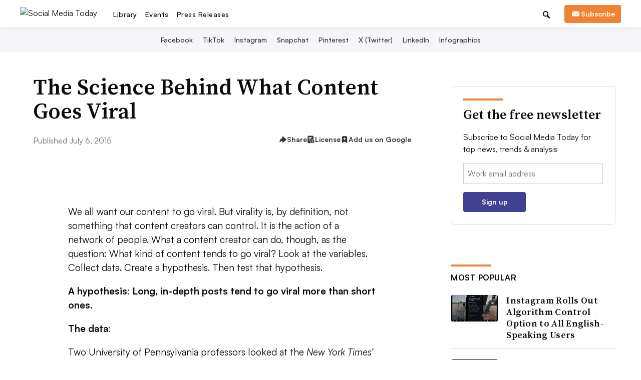

--- FILE ---
content_type: text/html; charset=utf-8
request_url: https://www.google.com/recaptcha/api2/aframe
body_size: 267
content:
<!DOCTYPE HTML><html><head><meta http-equiv="content-type" content="text/html; charset=UTF-8"></head><body><script nonce="Tp2_pZ3x7g4pz4pwxbQOcw">/** Anti-fraud and anti-abuse applications only. See google.com/recaptcha */ try{var clients={'sodar':'https://pagead2.googlesyndication.com/pagead/sodar?'};window.addEventListener("message",function(a){try{if(a.source===window.parent){var b=JSON.parse(a.data);var c=clients[b['id']];if(c){var d=document.createElement('img');d.src=c+b['params']+'&rc='+(localStorage.getItem("rc::a")?sessionStorage.getItem("rc::b"):"");window.document.body.appendChild(d);sessionStorage.setItem("rc::e",parseInt(sessionStorage.getItem("rc::e")||0)+1);localStorage.setItem("rc::h",'1768594282419');}}}catch(b){}});window.parent.postMessage("_grecaptcha_ready", "*");}catch(b){}</script></body></html>

--- FILE ---
content_type: application/javascript; charset=utf-8
request_url: https://fundingchoicesmessages.google.com/f/AGSKWxVxIHbmyOPJBjHe_Nd_LO1XAQWWVvLZxNu46J-PRVP0Q3d6cM6tUmkUYQJqNgEznKjQqGuW9BOGQ01DuQTD9nCQ20zsyDXFz3yFR4w1cNQ1ym7Srm4ICgezW6j8at9WtHKr_Ssj7Q==?fccs=W251bGwsbnVsbCxudWxsLG51bGwsbnVsbCxudWxsLFsxNzY4NTk0MjY4LDM0MDAwMDAwMF0sbnVsbCxudWxsLG51bGwsW251bGwsWzcsNl0sbnVsbCxudWxsLG51bGwsbnVsbCxudWxsLG51bGwsbnVsbCxudWxsLG51bGwsM10sImh0dHBzOi8vd3d3LnNvY2lhbG1lZGlhdG9kYXkuY29tL21hcmtldGluZy9zYXJhaC1zbm93LzIwMTUtMDctMDYvc2NpZW5jZS1iZWhpbmQtd2hhdC1jb250ZW50LWdvZXMtdmlyYWwiLG51bGwsW1s4LCJNOWxrelVhWkRzZyJdLFs5LCJlbi1VUyJdLFsxNiwiWzEsMSwxXSJdLFsxOSwiMiJdLFsxNywiWzBdIl0sWzI0LCIiXSxbMjksImZhbHNlIl1dXQ
body_size: 126
content:
if (typeof __googlefc.fcKernelManager.run === 'function') {"use strict";this.default_ContributorServingResponseClientJs=this.default_ContributorServingResponseClientJs||{};(function(_){var window=this;
try{
var np=function(a){this.A=_.t(a)};_.u(np,_.J);var op=function(a){this.A=_.t(a)};_.u(op,_.J);op.prototype.getWhitelistStatus=function(){return _.F(this,2)};var pp=function(a){this.A=_.t(a)};_.u(pp,_.J);var qp=_.Zc(pp),rp=function(a,b,c){this.B=a;this.j=_.A(b,np,1);this.l=_.A(b,_.Nk,3);this.F=_.A(b,op,4);a=this.B.location.hostname;this.D=_.Dg(this.j,2)&&_.O(this.j,2)!==""?_.O(this.j,2):a;a=new _.Og(_.Ok(this.l));this.C=new _.bh(_.q.document,this.D,a);this.console=null;this.o=new _.jp(this.B,c,a)};
rp.prototype.run=function(){if(_.O(this.j,3)){var a=this.C,b=_.O(this.j,3),c=_.dh(a),d=new _.Ug;b=_.fg(d,1,b);c=_.C(c,1,b);_.hh(a,c)}else _.eh(this.C,"FCNEC");_.lp(this.o,_.A(this.l,_.Ae,1),this.l.getDefaultConsentRevocationText(),this.l.getDefaultConsentRevocationCloseText(),this.l.getDefaultConsentRevocationAttestationText(),this.D);_.mp(this.o,_.F(this.F,1),this.F.getWhitelistStatus());var e;a=(e=this.B.googlefc)==null?void 0:e.__executeManualDeployment;a!==void 0&&typeof a==="function"&&_.Qo(this.o.G,
"manualDeploymentApi")};var sp=function(){};sp.prototype.run=function(a,b,c){var d;return _.v(function(e){d=qp(b);(new rp(a,d,c)).run();return e.return({})})};_.Rk(7,new sp);
}catch(e){_._DumpException(e)}
}).call(this,this.default_ContributorServingResponseClientJs);
// Google Inc.

//# sourceURL=/_/mss/boq-content-ads-contributor/_/js/k=boq-content-ads-contributor.ContributorServingResponseClientJs.en_US.M9lkzUaZDsg.es5.O/d=1/exm=ad_blocking_detection_executable,kernel_loader,loader_js_executable/ed=1/rs=AJlcJMzanTQvnnVdXXtZinnKRQ21NfsPog/m=cookie_refresh_executable
__googlefc.fcKernelManager.run('\x5b\x5b\x5b7,\x22\x5b\x5bnull,\\\x22socialmediatoday.com\\\x22,\\\x22AKsRol91thnBAqKbnqP6JjFrdvNq-flCIm6DvONVhX9OvRlLas64iV73xPAG23Uo7thaPcWX1n-qHe0d-DLQUlTT0lMJjWWHE1X7D9C46UdnywUDKhlF42qc82xtJhq5lG1-OS-jElqvSSnprPwZoB1_r6MqBxSNkQ\\\\u003d\\\\u003d\\\x22\x5d,null,\x5b\x5bnull,null,null,\\\x22https:\/\/fundingchoicesmessages.google.com\/f\/AGSKWxWeBD6HpJj-jutzbWCQGDwykWU_UryG8JUel-A27C1iMPUfdeQ3tFQMeeukfDQR86m6uHHLaN38FD6z4yLyE3Vsz5KSAiNUznHVY-Pgl3hnAvXp39Cc649sE39dlSfCIylHL35x6g\\\\u003d\\\\u003d\\\x22\x5d,null,null,\x5bnull,null,null,\\\x22https:\/\/fundingchoicesmessages.google.com\/el\/AGSKWxWAdI0kO5MBCZrG2htcz2428vJgGEK1nGtXy55s1kNZqkjqI657Kezzqnm8Tq_-6BmGY5quCzT6JWR9FdGTJKspzIIKqtesj_7JoyqHXPrk_LkM6w-N8YYxCW3BgUD4pybfnTE5rw\\\\u003d\\\\u003d\\\x22\x5d,null,\x5bnull,\x5b7,6\x5d,null,null,null,null,null,null,null,null,null,3\x5d\x5d,\x5b2,1\x5d\x5d\x22\x5d\x5d,\x5bnull,null,null,\x22https:\/\/fundingchoicesmessages.google.com\/f\/AGSKWxUp6A-1YYVIygYJAy8ay-KdHzi8sa92oUnhYqF2ffP-oHic8dmpgWj3JKg_fX33qz4ZiKgvrQfzlvggGKtGMZIauzbZsTXT0jFLzjeh3RHZ2apYoP5kRlyIVRZZeIzxGrrb8_ispA\\u003d\\u003d\x22\x5d\x5d');}

--- FILE ---
content_type: image/svg+xml
request_url: https://www.socialmediatoday.com/static/img/social_icons/article_page/pinterest.svg?440116200824
body_size: 259
content:
<svg width="29" height="30" viewBox="4 4 29 30" fill="none" xmlns="http://www.w3.org/2000/svg"><path d="M19.5 9C14.2535 9 10 13.2361 10 18.4611C10 22.4713 12.5021 25.8975 16.0362 27.2758C15.9502 26.5283 15.8798 25.3758 16.0675 24.5582C16.2395 23.8185 17.1778 19.8549 17.1778 19.8549C17.1778 19.8549 16.8963 19.2865 16.8963 18.4533C16.8963 17.1373 17.6625 16.1562 18.6165 16.1562C19.4296 16.1562 19.8206 16.7635 19.8206 17.4877C19.8206 18.2975 19.3045 19.5123 19.0309 20.6414C18.8041 21.5836 19.5078 22.3545 20.4383 22.3545C22.1271 22.3545 23.4251 20.5791 23.4251 18.025C23.4251 15.759 21.791 14.1783 19.4531 14.1783C16.7477 14.1783 15.1605 16.1951 15.1605 18.282C15.1605 19.0918 15.4733 19.964 15.8642 20.439C15.9424 20.5324 15.9502 20.618 15.9267 20.7115C15.8564 21.0074 15.6922 21.6537 15.6609 21.7861C15.6218 21.9574 15.5202 21.9963 15.3403 21.9107C14.1519 21.3578 13.4091 19.6369 13.4091 18.243C13.4091 15.2607 15.5827 12.5197 19.6877 12.5197C22.9794 12.5197 25.544 14.8557 25.544 17.986C25.544 21.2488 23.4798 23.873 20.6181 23.873C19.6564 23.873 18.7494 23.3746 18.4444 22.7828C18.4444 22.7828 17.9675 24.5893 17.8502 25.0332C17.6391 25.8586 17.0605 26.8865 16.6696 27.5172C17.5609 27.7898 18.4992 27.9377 19.4844 27.9377C24.7309 27.9377 28.9844 23.7016 28.9844 18.4766C29 13.2361 24.7465 9 19.5 9Z" fill="#323239"/></svg>


--- FILE ---
content_type: application/javascript; charset=utf-8
request_url: https://fundingchoicesmessages.google.com/f/AGSKWxXrJSIBFfktQUFsdd4oulVwMLIuIFYPMr3zzVJz0ij0HvRp66m5JEZ_qCPzhpliFpNAggtDLtvrD4V_xJmDW8DKGJ-PjQuz9SjumZJ7-6cu1lwGMNkHRFptNBpSh45nTWh39xDOHHbBgEQ4oC8xehNb3ld-s5Uj9lnXEj7UKPEPyuJ7iRMmdn2oZEi8/_/adboost._ads_reporting./orbitads._ad_article_/ad/loading.
body_size: -1291
content:
window['1c0c640a-3d7e-47fd-be73-6200b1630ba1'] = true;